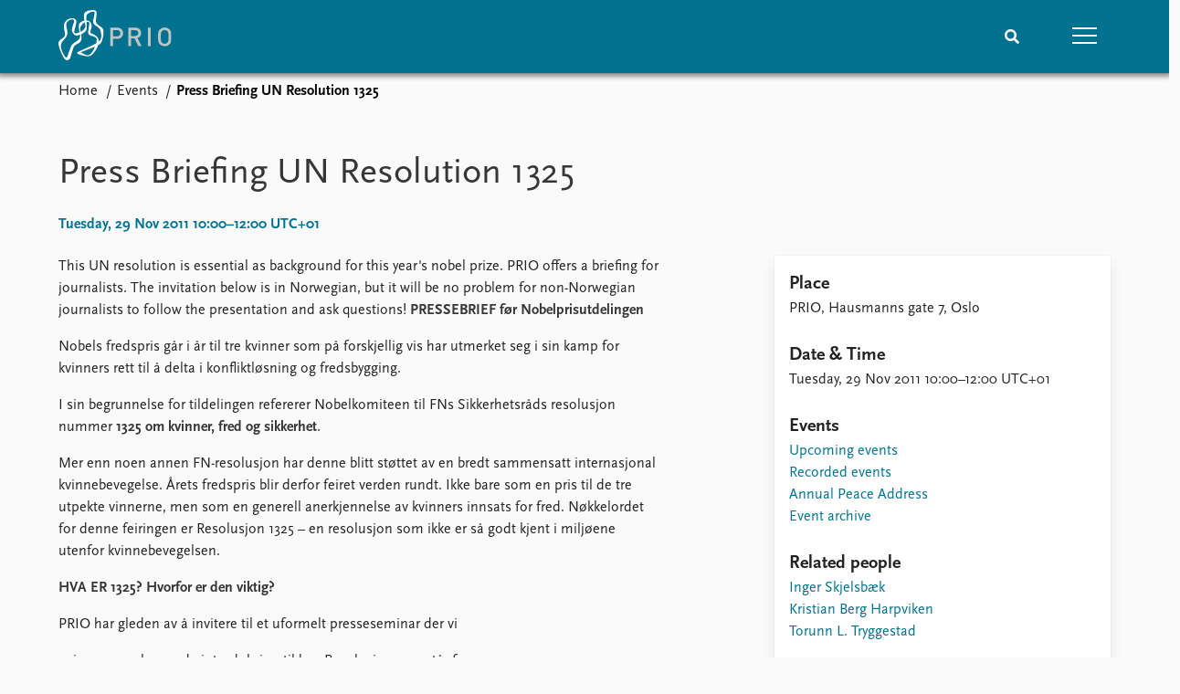

--- FILE ---
content_type: text/html; charset=utf-8
request_url: https://www.prio.org/events/8019
body_size: 8665
content:
<!DOCTYPE html>

<html lang="en"><head><base href="/">
    <meta charset="utf-8">
    <meta name="viewport" content="width=device-width, initial-scale=1.0">
    
    <link type="text/css" rel="stylesheet" href="/css/vendor.min.css?v=4.0.217.0" />
    <link type="text/css" rel="stylesheet" href="/css/prio.css?v=4.0.217.0" />
    
    <link rel="icon" type="image/svg+xml" href="/favicon.svg">
    <link rel="icon" type="image/png" href="/favicon.png">
    <link rel="apple-touch-icon" sizes="180x180" href="/apple-touch-icon.png">
    <link rel="icon" type="image/png" sizes="32x32" href="/favicon-32x32.png">
    <link rel="icon" type="image/png" sizes="16x16" href="/favicon-16x16.png">
    <link rel="manifest" href="/site.webmanifest">
    <link rel="mask-icon" href="/safari-pinned-tab.svg" color="#5bbad5">
    <meta name="msapplication-TileColor" content="#00aba9">
    <meta name="theme-color" content="#ffffff">

    
    <!--Blazor:{"type":"server","prerenderId":"2f8e643d7e5f4132a9891dbf7018e058","key":{"locationHash":"77D12F14A8105320B1AAED6AE7E689DA0EC4483270A645E84079EAA0FFDF550D:15","formattedComponentKey":""},"sequence":0,"descriptor":"CfDJ8KvhykDWN/ZMn\u002B/Eyfzh3cLFneHXxl/jy0eOFhLZBG9AleXef0zoJBLlhNb8pb8x9tR1JQr/hle2w\u002BBGHG1qFcNv3fx7zTdSffD7pw6gjMfM/MCpLtJ1MxZ8I5jNslIWTqGWswr0YRN4EQp\u002BNLKa1dNtPGKp9VUg0rRKVljeqeIYN13omPg\u002BGk07urEevu0izgibBg6bYdOPcWCStvRq23R4R\u002BRqAfBVUS2m6Mi\u002BEykTd2y5jAlohTE1SNGI0iKuSUvNEf9m7YqPzP2ppqoDbXJrJ1iB/Qj31F36UCFOJua\u002BTD7bTWPDz5rtwT18prHI785zicGGcB9RkKIFte21lhj6b0RyDzOaw9dUmQHph4c954TFBRblFgYA52YAbEJp5qbg4kSc9e9YFOi\u002BCBlHPs/RfA6\u002BE0x1jowa9BSUqhIw7gE\u002BfGlEbRxPfEoI6SuoAtjiXc8uF35yL6jX5bOVr3wn2riEUST2/InuQLo4WnsAxPQMC/tASd3n9OQacrzT\u002B6MtbtriimRpmwjP2iBZpjm7/x3mx2YQhr4B2mOh5MZQIqZe/SeZ\u002BN0b0AfwoK/yIU6gZhxrCTWqyNeV0HmV3Tk="}--><title>Press Briefing UN Resolution 1325 &#x2013; Peace Research Institute Oslo (PRIO)</title>

    <meta property="twitter:site" content="@PRIOresearch">
    <meta property="twitter:title" content="Press Briefing UN Resolution 1325 &#x2013; Peace Research Institute Oslo (PRIO)" />
    <meta property="og:title" content="Press Briefing UN Resolution 1325 &#x2013; Peace Research Institute Oslo (PRIO)" />
    <meta property="og:type" content="website" /><meta name="description" content="Peace Prize Preparations" />
        <meta property="twitter:description" content="Peace Prize Preparations" />
        <meta property="og:description" content="Peace Prize Preparations" /><meta property="og:url" content="https://www.prio.org/events/8019" /><!-- JSONLD: Organization --><script type="application/ld+json">{"foundingDate":1959,"name":"Peace Research Institute Oslo (PRIO)","logo":"https://www.prio.org/img/network/prio.png","description":"The Peace Research Institute Oslo (PRIO) is a private research institution in peace and conflict studies, based in Oslo, Norway, with around 100 employees. It was founded in 1959 by a group of Norwegian researchers led by Johan Galtung, who was also the institute\u0027s first director (1959\u20131969). It publishes the Journal of Peace Research, also founded by Johan Galtung.","legalName":"Peace Research Institute Oslo","founders":[{"name":"Johan Galtung","@type":"Person"}],"address":{"streetAddress":"Hausmanns gate 3","addressLocality":"Oslo","postalCode":"N-0186","addressRegion":"Oslo","addressCountry":"NO"},"contactPoint":{"telephone":"\u002B4722547700","email":"mail@prio.org","@type":"ContactPoint"},"sameAs":["https://twitter.com/PRIOresearch","https://www.facebook.com/PRIO.org","https://www.instagram.com/prioresearch"],"@context":"http://schema.org/","url":"https://www.prio.org/","@id":"https://www.prio.org/#Organization","@type":"Organization"}</script><!-- JSONLD: BreadcrumbList --><script type="application/ld+json">{"itemListElement":[{"item":"https://www.prio.org/","name":"Home","position":1,"@type":"ListItem"},{"item":"https://www.prio.org/events","name":"Events","position":2,"@type":"ListItem"}],"@context":"http://schema.org/","url":"https://www.prio.org/events/8019","@id":"https://www.prio.org/events/8019#BreadcrumbList","@type":"BreadcrumbList"}</script><!-- JSONLD: Event --><script type="application/ld+json">{"name":"Press Briefing UN Resolution 1325","description":"Peace Prize Preparations","startDate":"2011-11-29T10:00:00+01:00","endDate":"2011-11-29T12:00:00+01:00","organizer":{"logo":{"url":"https://www.prio.org/img/network/prio.png","@type":"ImageObject"},"@type":"Organization","name":"Peace Research Institute Oslo (PRIO)","url":"https://www.prio.org/"},"location":{"type":"Place","name":"PRIO","address":{"streetAddress":" Hausmanns gate 7","addressLocality":" Oslo"},"@type":"Place"},"isAccessibleForFree":true,"eventAttendanceMode":"https://schema.org/OfflineEventAttendanceMode","eventStatus":"https://schema.org/EventScheduled","mainEntityOfPage":{"url":"https://www.prio.org/events/8019","@type":"WebPage"},"@context":"http://schema.org/","url":"https://www.prio.org/events/8019","@id":"https://www.prio.org/events/8019#Event","@type":"Event"}</script><!--Blazor:{"prerenderId":"2f8e643d7e5f4132a9891dbf7018e058"}--></head>
<body><div><!--Blazor:{"type":"server","prerenderId":"3afa3de576a14a46bc0e5742b30762a5","key":{"locationHash":"6D2FB549918F78233114267399E57F23CA5F472AD75D1B7244EC509B7DDD2CF4:19","formattedComponentKey":""},"sequence":1,"descriptor":"CfDJ8KvhykDWN/ZMn\u002B/Eyfzh3cJ/uZ/Wza5KScz\u002BTvIAQ3j3x29wVnCi13WlpZDpEJ7rsY4TffVfL7GR5u8qXl2/bEN0dYoTjP7dKr1aUmcUrPe6cMQ5fHO\u002BqRcsmCRPTKveCzuCz1QssuZSVB1ZfFy175s3AEECxcNRZX3\u002B2li\u002BBh1TBF/POghkypqmLw4ZFvvuo5djfAfgvhCYCRkP11DrBnGKX9PlswB9FeB5n6hStf7PwEGQF90QKw8o8EovK7eNIfpVHTZXvPCxRb3IOEPzGHQXLQ\u002B5lxNT\u002B/2ARP1UbbApItv\u002BwVGUzbAKLOLyrYH0K/aZreWXV\u002Bt\u002Bjj3FX73L8WqnfNkjhxK0HpWo/USz0qZO24kX3tsdjMfLRkctBi5M0Spxq0IF6EE/isfU1EHBrOF\u002Bh8cvqRJtc/a335z9DY9BI\u002BTk3\u002B1wXwmftumDXjcV1GDYTnI4wcmQWkKGBH83MqdOwpGhAB3wMQUrBy49a3LVBkTPje9IX7ksEk/P00BuXM2vEkI5RIjUv6borNpv3LA="}-->
	<div class="app-body"><div class="app-main"><header class="header "><nav class="navbar is-fixed-top" role="navigation" aria-label="main navigation"><div class="container is-widescreen"><div class="navbar-brand" style="align-items: center"><a href="/" aria-label="Home"><img src="/img/Prio-logo-negative.svg" alt="Peace Research Institute Oslo (PRIO)" style="height:60px; padding-top: 5px;"></a></div>
            <div class="navbar-menu"><div class="navbar-end"><div class="navbar-item is-paddingless is-marginless"><script type="text/javascript" suppress-error="BL9992">
    window.setSearchFocus = function () {
        document.getElementById('prio-topnav-search').focus();
    };
</script>

<div class="field search-component has-addons prio-search-box ">
    <div class="control">
        <input id="prio-topnav-search" class="input" type="text" title="Search term" placeholder="Enter search query" />
    </div>
    <div class="control">
        <a class="button has-text-white is-primary" aria-label="Search">
            <i class="fas fa-search">
            </i>
        </a>
    </div>
</div></div><div class="navbar-item is-paddingless is-marginless"><a role="button" __internal_preventDefault_onclick class="navbar-burger is-primary " aria-label="menu"><span></span>
                            <span></span>
                            <span></span></a></div></div></div></div></nav>

    <div class=" nav-menu"><section class="section"><div class="container is-widescreen"><div class="columns is-multiline is-mobile"><div class="column is-6-mobile"><div class="nav-item"><a class="nav-link" href="/">Home</a></div>
                            <ul class="sub-menu"><li class="nav-item"><a class="nav-link" href="/subscribe">Subscribe to updates</a></li></ul></div><div class="column is-6-mobile"><div class="nav-item"><a class="nav-link" href="/news">News</a></div>
                            <ul class="sub-menu"><li class="nav-item"><a class="nav-link" href="/news">Latest news</a></li><li class="nav-item"><a class="nav-link" href="/news/media">Media centre</a></li><li class="nav-item"><a class="nav-link" href="/podcasts">Podcasts</a></li><li class="nav-item"><a class="nav-link" href="/news/archive">News archive</a></li><li class="nav-item"><a class="nav-link" href="/nobellist">Nobel Peace Prize list</a></li></ul></div><div class="column is-6-mobile"><div class="nav-item"><a class="nav-link" href="/events">Events</a></div>
                            <ul class="sub-menu"><li class="nav-item"><a class="nav-link" href="/events">Upcoming events</a></li><li class="nav-item"><a class="nav-link" href="/events/recorded">Recorded events</a></li><li class="nav-item"><a class="nav-link" href="/events/peaceaddress">Annual Peace Address</a></li><li class="nav-item"><a class="nav-link" href="/events/archive">Event archive</a></li></ul></div><div class="column is-6-mobile"><div class="nav-item"><a class="nav-link" href="/research">Research</a></div>
                            <ul class="sub-menu"><li class="nav-item"><a class="nav-link" href="/research">Overview</a></li><li class="nav-item"><a class="nav-link" href="/research/topics">Topics</a></li><li class="nav-item"><a class="nav-link" href="/projects">Projects</a></li><li class="nav-item"><a class="nav-link" href="/projects/archive">Project archive</a></li><li class="nav-item"><a class="nav-link" href="/research/funders">Funders</a></li><li class="nav-item"><a class="nav-link" href="/research/locations">Locations</a></li><li class="nav-item"><a class="nav-link" href="/education">Education</a></li></ul></div><div class="column is-6-mobile"><div class="nav-item"><a class="nav-link" href="/publications">Publications</a></div>
                            <ul class="sub-menu"><li class="nav-item"><a class="nav-link" href="/publications">Latest publications</a></li><li class="nav-item"><a class="nav-link" href="/publications/archive">Publication archive</a></li><li class="nav-item"><a class="nav-link" href="/comments">Commentary</a></li><li class="nav-item"><a class="nav-link" href="/newsletters">Newsletters</a></li><li class="nav-item"><a class="nav-link" href="/journals">Journals</a></li></ul></div><div class="column is-6-mobile"><div class="nav-item"><a class="nav-link" href="/people">People</a></div>
                            <ul class="sub-menu"><li class="nav-item"><a class="nav-link" href="/people">Current staff</a></li><li class="nav-item"><a class="nav-link" href="/people/alphabetical">Alphabetical list</a></li><li class="nav-item"><a class="nav-link" href="/people/board">PRIO board</a></li><li class="nav-item"><a class="nav-link" href="/people/globalfellows">Global Fellows</a></li><li class="nav-item"><a class="nav-link" href="/people/practitionersinresidence">Practitioners in Residence</a></li></ul></div><div class="column is-6-mobile"><div class="nav-item"><a class="nav-link" href="/data">Data</a></div>
                            <ul class="sub-menu"><li class="nav-item"><a class="nav-link" href="/data">Datasets</a></li><li class="nav-item"><a class="nav-link" href="/data/replication">Replication data</a></li></ul></div><div class="column is-6-mobile"><div class="nav-item"><a class="nav-link" href="/about">About PRIO</a></div>
                            <ul class="sub-menu"><li class="nav-item"><a class="nav-link" href="/about">About PRIO</a></li><li class="nav-item"><a class="nav-link" href="/about/annualreports">Annual reports</a></li><li class="nav-item"><a class="nav-link" href="/about/careers">Careers</a></li><li class="nav-item"><a class="nav-link" href="/about/library">Library</a></li><li class="nav-item"><a class="nav-link" href="/about/howtofind">How to find</a></li><li class="nav-item"><a class="nav-link" href="/about/contact">Contact</a></li><li class="nav-item"><a class="nav-link" href="/about/intranet">Intranet</a></li><li class="nav-item"><a class="nav-link" href="/about/faq">FAQ</a></li><li class="nav-item"><a class="nav-link" href="/about/partnerships">Support us</a></li></ul></div></div></div></section></div></header>
				<div class="container is-widescreen">
    <nav class="breadcrumb">
        <ul>
                <li><a href="/" class="active" aria-current="page">Home</a></li>
            
                <li><a href="/events" class="active" aria-current="page">Events</a></li>
            
                <li class="is-active"><a __internal_preventDefault_onclick disabled="disabled" href="#" aria-current="page">Press Briefing UN Resolution 1325</a></li>
            </ul>
    </nav>
</div>

<section class="section"><div class="container is-widescreen"><div class="block"><h1>Press Briefing UN Resolution 1325</h1>
        <p class="subtitle">Tuesday, 29 Nov 2011 10:00&#x2013;12:00 UTC&#x2B;01</p></div>
    <div class="columns event-container is-justify-content-space-between"><div class="column is-7-desktop"><div class="article-body content"><div><article><div><div class="content"><p>This UN resolution is essential as background for this year's nobel prize. PRIO offers a briefing for journalists. The invitation below is in Norwegian, but it will be no problem for non-Norwegian journalists to follow the presentation and ask questions!
<strong>PRESSEBRIEF før Nobelprisutdelingen</strong></p>
<p>Nobels fredspris går i år til tre kvinner som på forskjellig vis har utmerket seg i sin kamp for kvinners rett til å delta i konfliktløsning og fredsbygging.</p>
<p>I sin begrunnelse for tildelingen refererer Nobelkomiteen til FNs Sikkerhetsråds resolusjon nummer <strong>1325 om kvinner, fred og sikkerhet</strong>.</p>
<p>Mer enn noen annen FN-resolusjon har denne blitt støttet av en bredt sammensatt internasjonal kvinnebevegelse. Årets fredspris blir derfor feiret verden rundt. Ikke bare som en pris til de tre utpekte vinnerne, men som en generell anerkjennelse av kvinners innsats for fred. Nøkkelordet for denne feiringen er Resolusjon 1325 – en resolusjon som ikke er så godt kjent i miljøene utenfor kvinnebevegelsen.</p>
<p><strong>HVA ER 1325? Hvorfor er den viktig?</strong></p>
<p>PRIO har gleden av å invitere til et uformelt presseseminar der vi</p>
<p>· gir en grunnleggende introduksjon til hva Resolusjon 1325 står for,</p>
<p>· hvordan 1325 gradvis har bidratt til å endre vår oppfatning av internasjonal fred og sikkerhet,</p>
<p>· og ikke minst hvorfor og hvordan 1325 knyttes opp til årets fredsprisvinnere.</p>
<p>PRIO-forskerne <strong>Inger Skjelsbæk</strong> og <strong>Torunn L. Tryggestad</strong> vil holde korte innledninger, før det blir anledning til spørsmål og diskusjon.</p>
<p>Møtet vil bli ledet av <strong>Helga Hernes</strong>, og <strong>Kristian Berg Harpviken</strong> vil delta.</p>
<p><strong>Det vil bli enkel servering.</strong></p>
</div></div></article></div></div></div>
        <div class="column is-4"><div class="card card-content-padding event-location"><div class="block"><h4>Place</h4>
                        <p>PRIO, Hausmanns gate 7, Oslo</p></div><div class="block"><h4>Date & Time</h4>
                    <p>Tuesday, 29 Nov 2011 10:00&#x2013;12:00 UTC&#x2B;01</p></div>

                <div><div class="block"><h4>Events</h4>
                        <ul class="nav-menu"><li class="nav-item"><a class="nav-link" href="/events">Upcoming events</a></li><li class="nav-item"><a class="nav-link" href="/events/recorded">Recorded events</a></li><li class="nav-item"><a class="nav-link" href="/events/peaceaddress">Annual Peace Address</a></li><li class="nav-item"><a class="nav-link" href="/events/archive">Event archive</a></li></ul></div>
                    
                        <div class="related-items block">
        <h4>Related people</h4>
        <ul>
                <li><a href="/people/3467">Inger Skjelsb&#xE6;k</a></li>
                <li><a href="/people/3472">Kristian Berg Harpviken</a></li>
                <li><a href="/people/5162">Torunn L. Tryggestad</a></li>
        </ul>
    </div>

                    
                    
                    
                    
                        <div class="related-items block">
        <h4>Related projects</h4>
        <ul>
                <li><a href="/projects/1462">Resolution 1325 and Women&#x27;s Political Participation</a></li>
        </ul>
    </div>
</div></div></div></div></div></section></div>

			<div class="app-footer"><div class=" columns network-links"><div class="column is-full"><a href="https://www.prio.org" aria-label="PRIO website" b-i0f2o3q1qe>
    <img src="/_content/PRIO.Public.Web.Components.Elements.Network/img/prio.png" alt="PRIO logo" b-i0f2o3q1qe>
</a>
<a href="https://cyprus.prio.org" aria-label="PRIO Cyprus Centre website" b-i0f2o3q1qe>
    <img src="/_content/PRIO.Public.Web.Components.Elements.Network/img/cyprus.png" alt="PRIO Cyprus Centre logo" b-i0f2o3q1qe>
</a>
<a href="https://gps.prio.org" aria-label="PRIO Centre on Gender, Peace and Security website" b-i0f2o3q1qe>
    <img src="/_content/PRIO.Public.Web.Components.Elements.Network/img/gps.png" alt="PRIO Centre on Gender, Peace and Security logo" b-i0f2o3q1qe>
</a>
<a href="https://mideast.prio.org" aria-label="PRIO Middle East Centre website" b-i0f2o3q1qe>
    <img src="/_content/PRIO.Public.Web.Components.Elements.Network/img/mideast.png" alt="PRIO Middle East Centre logo" b-i0f2o3q1qe>
</a>
<a href="https://ccc.prio.org" aria-label="PRIO Centre on Culture, Conflict and Coexistence website" b-i0f2o3q1qe>
    <img src="/_content/PRIO.Public.Web.Components.Elements.Network/img/ccc.png" alt="PRIO Centre on Culture, Conflict and Coexistence logo" b-i0f2o3q1qe>
</a>
<a href="https://migration.prio.org" aria-label="PRIO Migration Centre website" b-i0f2o3q1qe>
    <img src="/_content/PRIO.Public.Web.Components.Elements.Network/img/migration.png" alt="PRIO Migration Centre logo" b-i0f2o3q1qe>
</a></div></div>
<footer class="footer"><div class="container is-widescreen"><div class="columns is-multiline"><div class="column is-full-touch is-half"><div class="pb-4"><h3 class="is-primary">Independent – International – Interdisciplinary</h3>
                    <p>The Peace Research Institute Oslo (PRIO) conducts research on the conditions for peaceful relations between states, groups and people.</p></div>
                <div class="pb-4"><h3 class="is-primary">Subscribe to updates</h3>
                    <a class="button subscribe" href="/subscribe"><span>Subscribe to updates from PRIO</span></a></div></div>
            <div class="column is-half-tablet is-one-quarter"><h4 class="is-primary">About PRIO</h4><ul class="nav-menu"><li class="nav-item"><a class="nav-link" href="/about">About PRIO</a></li><li class="nav-item"><a class="nav-link" href="/about/annualreports">Annual reports</a></li><li class="nav-item"><a class="nav-link" href="/about/careers">Careers</a></li><li class="nav-item"><a class="nav-link" href="/about/library">Library</a></li><li class="nav-item"><a class="nav-link" href="/about/howtofind">How to find</a></li><li class="nav-item"><a class="nav-link" href="/about/contact">Contact</a></li><li class="nav-item"><a class="nav-link" href="/about/intranet">Intranet</a></li><li class="nav-item"><a class="nav-link" href="/about/faq">FAQ</a></li><li class="nav-item"><a class="nav-link" href="/about/partnerships">Support us</a></li></ul></div>

            <div class="column is-half-tablet is-one-quarter"><div><a href="https://www.facebook.com/PRIO.org" target="_blank"><img class="icon" alt="Facebook logo" src="../img/facebook-icon.svg">PRIO.org on Facebook
                    </a>
                    <a href="https://twitter.com/PRIOresearch" target="_blank"><img class="icon" alt="X logo" src="../img/x-icon.svg">PRIOresearch on X
                    </a>
                    <a href="https://www.instagram.com/prioresearch" target="_blank"><img class="icon" alt="Instagram logo" src="../img/instagram-icon.svg">PRIOresearch on Instagram
                    </a>
                    <a href="https://no.linkedin.com/company/prio" target="_blank"><img class="icon" alt="LinkedIn logo" src="../img/linkedin-icon.svg">PRIO on LinkedIn
                    </a>
                    <a href="https://github.com/prio-data" target="_blank"><img class="icon" alt="GitHub logo" src="../img/github-icon.svg">prio-data on GitHub
                    </a></div>
                <div class="margin-top-1"><p><a>Click here to log in</a></p><a href="/about/privacy">Privacy Policy</a><p>© 2026 PRIO.org</p></div></div></div></div></footer></div></div>


    <!--Blazor:{"prerenderId":"3afa3de576a14a46bc0e5742b30762a5"}--></div>

    <div id="blazor-error-ui"><environment include="Staging,Production">
            An error has occurred. This application may no longer respond until reloaded.
        </environment>
        <environment include="Development">
            An unhandled exception has occurred. See browser dev tools for details.
        </environment>
        <a href class="reload">Reload</a>
        <a class="dismiss">🗙</a></div>

    <script src="_framework/blazor.web.js" autostart="false"></script>
    <script>
        Blazor.start({
            circuit: {
                reconnectionOptions: {
                    maxRetries: 12,
                    retryIntervalMilliseconds: 2000
                }
            }
        });
    </script></body></html><!--Blazor-Server-Component-State:CfDJ8KvhykDWN/ZMn+/Eyfzh3cLYWtw/g0L+a+VZC6J3zW0dD0e4EQfHRikOiqO9VwcFF1xPFWA4hOQigDYWEMHR0vTZs1ygX6+D+L3nzqu4ILhhAn5w5g1g/zzH2I63vc5CC3BlRZt7XYxBdiLnkRwme9D6DfPrDp1F2pecyOAz3fI9A/kiyj6Q3xpZNIZYsEFtBwkDYNBzFkXeK4NNDmx4nxpQyf184IB/PDzUUITNhSbl5UI/PA/wVENqw1Y+Qcl7FTjF92Bnxlrcguhm9fe/Dmsbk600EfuOVMBG2UTC9lW297OBt6pdHNtrx4jb8H+YBYMiCV2x6eD2ldn3dMLFtxQmBhbSCD6j/AOEBAGGPlFKnEFDghesS5IVkIo2n2CC8FB+0YFc4MIyL0u202KqN8JBPGOrTYyj4KGcbY5vUz7RTLtfs/bAvJG5E/wA0+tQMSxKLRyHPi7R3JzrP27iXf29fJCF8M1JHMyzmefg2j1L+wjmPkUY2Q0Y1tU5XiUxzNrz5niQYLOTmh+L075bxR3manJZs8aLHHqgtatPmSPx--><!--Blazor-WebAssembly-Component-State:[base64]-->